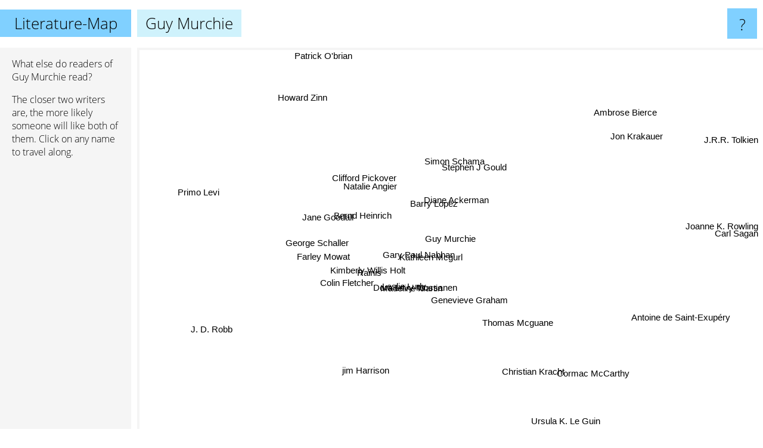

--- FILE ---
content_type: text/html; charset=UTF-8
request_url: https://www.literature-map.com/guy+murchie
body_size: 3974
content:
<!doctype html>
<html>
<head>
 <meta name="viewport" content="width=device-width, initial-scale=1">
 <meta property="og:image" content="https://www.literature-map.com/elements/objects/og_logo.png">
 <link rel="stylesheet" href="/elements/objects/styles_7_1.css">
 <title>Authors similar to Guy Murchie</title>
 <style>.project, .the_title {display: inline-block; font-size: 26px;}</style><style>@media (max-width: 500px) { .the_title {display: none; } }</style>
</head>

<body>

<table class=universe>
 <tr class=heaven>
  <td class=headline>

<table style="width: 100%;"><tr><td>
   <a class=project href="/">Literature-Map</a><span id=the_title class=the_title>Guy Murchie</span>
</td><td style="text-align: right">
   <a class=questionmark href="/info"><span style="font-size: 26px">?</span></a>
</td></tr></table>

  </td>
  <tr>
   <td class=content>
    
<link rel="stylesheet" href="/elements/objects/relator.css">

<div class=map_info>
 <div class=map_info_text><p>What else do readers of Guy Murchie read?</p><p>The closer two writers are, the more likely someone will like both of them. Click on any name to travel along.</p></div>
 <div class=advert><script async class=nogConsent data-src="//pagead2.googlesyndication.com/pagead/js/adsbygoogle.js"></script><!-- Map Responsive --><ins class="adsbygoogle" style="display:block" data-ad-client="ca-pub-4786778854163211" data-ad-slot="6623484194" data-ad-format="auto"></ins><script>(adsbygoogle = window.adsbygoogle || []).push({});</script></div>
</div>

<div id=gnodMap>
 <span class=S id=s0>Guy Murchie</span>
<a href="gary+paul+nabhan" class=S id=s1>Gary Paul Nabhan</a>
<a href="diane+ackerman" class=S id=s2>Diane Ackerman</a>
<a href="kathleen+mcgurl" class=S id=s3>Kathleen Mcgurl</a>
<a href="barry+lopez" class=S id=s4>Barry Lopez</a>
<a href="dora+levy+mossanen" class=S id=s5>Dora Levy Mossanen</a>
<a href="leslie+ludy" class=S id=s6>Leslie Ludy</a>
<a href="rainis" class=S id=s7>Rainis</a>
<a href="bernd+heinrich" class=S id=s8>Bernd Heinrich</a>
<a href="kimberly+willis+holt" class=S id=s9>Kimberly Willis Holt</a>
<a href="natalie+angier" class=S id=s10>Natalie Angier</a>
<a href="clifford+pickover" class=S id=s11>Clifford Pickover</a>
<a href="madeline+martin" class=S id=s12>Madeline Martin</a>
<a href="genevieve+graham" class=S id=s13>Genevieve Graham</a>
<a href="simon+schama" class=S id=s14>Simon Schama</a>
<a href="stephen+j+gould" class=S id=s15>Stephen J Gould</a>
<a href="george+schaller" class=S id=s16>George Schaller</a>
<a href="jane+goodall" class=S id=s17>Jane Goodall</a>
<a href="colin+fletcher" class=S id=s18>Colin Fletcher</a>
<a href="farley+mowat" class=S id=s19>Farley Mowat</a>
<a href="thomas+mcguane" class=S id=s20>Thomas Mcguane</a>
<a href="ambrose+bierce" class=S id=s21>Ambrose Bierce</a>
<a href="howard+zinn" class=S id=s22>Howard Zinn</a>
<a href="primo+levi" class=S id=s23>Primo Levi</a>
<a href="jim+harrison" class=S id=s24>jim Harrison</a>
<a href="christian+kracht" class=S id=s25>Christian Kracht</a>
<a href="antoine+de+saint-exup%C3%A9ry" class=S id=s26>Antoine de Saint-Exupéry</a>
<a href="carl+sagan" class=S id=s27>Carl Sagan</a>
<a href="jon+krakauer" class=S id=s28>Jon Krakauer</a>
<a href="patrick+o%27brian" class=S id=s29>Patrick O'brian</a>
<a href="j.+d.+robb" class=S id=s30>J. D. Robb</a>
<a href="ursula+k.+le+guin" class=S id=s31>Ursula K. Le Guin</a>
<a href="cormac+mccarthy" class=S id=s32>Cormac McCarthy</a>
<a href="joanne+k.+rowling" class=S id=s33>Joanne K. Rowling</a>
<a href="j.r.r.+tolkien" class=S id=s34>J.R.R. Tolkien</a>

</div>

<script>var NrWords=35;var Aid=new Array();Aid[0]=new Array(-1,8.63309,4.58015,3.33333,1.9774,1.96078,1.7094,1.7094,1.69014,1.6,1.38889,1.27389,1.26984,1.22699,1.16732,1.03093,0.966184,0.950119,0.896861,0.612557,0.406091,0.225225,0.137741,0.126024,0.102512,0.0974659,0.093985,0.0921447,0.0835189,0.0614817,0.0392465,0.0182141,0.0111179,0.00318358,0.00161903);Aid[1]=new Array(8.63309,-1,1.22449,-1,1.48368,-1,2.43902,2.43902,0.626959,2.22222,-1,-1,-1,-1,0.419287,0.568182,-1,-1,-1,-1,-1,-1,-1,0.128866,-1,-1,0.0955566,-1,-1,-1,-1,0.0182432,-1,0.00159201,0.00161926);Aid[2]=new Array(4.58015,1.22449,-1,1.70576,3.02172,0.442478,0.429185,0.429185,1.70455,0.421941,1.25392,1.20482,1.20482,0.78125,3.69089,4.04313,0.359712,3.09677,0.34904,1.19403,-1,0.376471,0.122963,0.103306,-1,0.249688,-1,-1,0.185726,-1,0.0379471,-1,-1,0.00794786,0.00161674);Aid[3]=new Array(3.33333,-1,1.70576,-1,-1,-1,-1,-1,-1,-1,-1,-1,5.28302,3.6036,-1,-1,-1,-1,-1,-1,-1,-1,-1,-1,-1,-1,-1,-1,-1,-1,-1,-1,-1,-1,-1);Aid[4]=new Array(1.9774,1.48368,3.02172,-1,-1,-1,0.307692,0.307692,-1,0.303951,-1,-1,-1,-1,2.47619,2.81385,-1,-1,-1,-1,1.84332,0.173235,-1,0.377181,1.85111,-1,-1,-1,-1,0.0568263,-1,-1,0.0986004,0.00794212,0.00484662);Aid[5]=new Array(1.96078,-1,0.442478,-1,-1,-1,-1,-1,0.706714,-1,0.925926,0.826446,-1,-1,-1,-1,1.48148,0.573066,1.31579,0.687285,-1,-1,-1,-1,-1,-1,-1,-1,0.0281254,-1,-1,-1,-1,0.00159224,-1);Aid[6]=new Array(1.7094,2.43902,0.429185,-1,0.307692,-1,-1,3.22581,-1,14.2857,-1,-1,-1,-1,0.437637,0.60241,-1,-1,-1,-1,-1,-1,-1,0.130293,-1,-1,0.481696,-1,-1,-1,-1,0.0182573,-1,0.00159214,0.00161939);Aid[7]=new Array(1.7094,2.43902,0.429185,-1,0.307692,-1,3.22581,-1,-1,2.85714,-1,-1,-1,-1,0.437637,0.60241,-1,-1,-1,-1,-1,-1,-1,0.652316,-1,-1,0.289157,-1,-1,-1,-1,0.018259,-1,0.00159214,0.00161939);Aid[8]=new Array(1.69014,0.626959,1.70455,-1,-1,0.706714,-1,-1,-1,-1,1.70576,1.21212,-1,-1,-1,-1,5.15464,2.6534,5.39216,1.19332,-1,-1,-1,-1,-1,0.0895255,-1,-1,0.244167,-1,-1,-1,-1,0.00318126,-1);Aid[9]=new Array(1.6,2.22222,0.421941,-1,0.303951,-1,14.2857,2.85714,-1,-1,-1,-1,-1,-1,0.430108,0.588235,-1,-1,-1,-1,-1,-1,-1,0.129534,-1,-1,0.479846,-1,-1,-1,-1,0.0182523,-1,0.00159209,0.00161933);Aid[10]=new Array(1.38889,-1,1.25392,-1,-1,0.925926,-1,-1,1.70576,-1,-1,5.56845,-1,-1,-1,-1,1.23839,2.96846,0.591716,0.779221,-1,-1,-1,-1,-1,0.0922935,-1,-1,0.082203,-1,-1,-1,-1,0.00477319,-1);Aid[11]=new Array(1.27389,-1,1.20482,-1,-1,0.826446,-1,-1,1.21212,-1,5.56845,-1,-1,-1,-1,-1,1.14943,1.77305,0.549451,0.753769,-1,-1,-1,-1,-1,0.0911993,-1,-1,0.0819113,-1,-1,-1,-1,0.00159089,-1);Aid[12]=new Array(1.26984,-1,1.20482,5.28302,-1,-1,-1,-1,-1,-1,-1,-1,-1,2.58065,-1,-1,-1,-1,-1,-1,-1,-1,-1,-1,-1,-1,-1,-1,-1,-1,-1,-1,-1,-1,-1);Aid[13]=new Array(1.22699,-1,0.78125,3.6036,-1,-1,-1,-1,-1,-1,-1,-1,2.58065,-1,-1,-1,-1,-1,-1,-1,-1,-1,-1,-1,-1,-1,-1,-1,-1,-1,-1,-1,-1,-1,-1);Aid[14]=new Array(1.16732,0.419287,3.69089,-1,2.47619,-1,0.437637,0.437637,-1,0.430108,-1,-1,-1,-1,-1,5.44959,-1,-1,-1,-1,-1,-1,0.246609,0.207577,-1,-1,-1,-1,-1,0.0584283,0.075959,-1,0.0110138,0.00476892,0.00646721);Aid[15]=new Array(1.03093,0.568182,4.04313,-1,2.81385,-1,0.60241,0.60241,-1,0.588235,-1,-1,-1,-1,5.44959,-1,-1,0.314961,-1,0.230415,-1,-1,0.128246,0.110988,-1,-1,0.0853606,-1,-1,0.059515,0.0384357,0.0270575,0.0110519,0.00636173,0.00323524);Aid[16]=new Array(0.966184,-1,0.359712,-1,-1,1.48148,-1,-1,5.15464,-1,1.23839,1.14943,-1,-1,-1,-1,-1,8.35165,2.32558,4.02878,-1,-1,-1,-1,-1,-1,-1,-1,0.0277162,-1,-1,-1,-1,0.00159158,-1);Aid[17]=new Array(0.950119,-1,3.09677,-1,-1,0.573066,-1,-1,2.6534,-1,2.96846,1.77305,-1,-1,-1,0.314961,8.35165,-1,1.26316,6.76118,-1,-1,-1,-1,-1,0.0869565,-1,-1,0.0807211,-1,-1,-1,0.0110418,0.00318045,0.00485221);Aid[18]=new Array(0.896861,-1,0.34904,-1,-1,1.31579,-1,-1,5.39216,-1,0.591716,0.549451,-1,-1,-1,-1,2.32558,1.26316,-1,2.26308,-1,-1,-1,-1,-1,-1,-1,-1,0.19345,-1,-1,-1,-1,0.00318294,-1);Aid[19]=new Array(0.612557,-1,1.19403,-1,-1,0.687285,-1,-1,1.19332,-1,0.779221,0.753769,-1,-1,-1,0.230415,4.02878,6.76118,2.26308,-1,-1,-1,-1,-1,0.493827,-1,-1,-1,0.234803,-1,-1,-1,0.120677,0.00317748,0.0161587);Aid[20]=new Array(0.406091,-1,-1,-1,1.84332,-1,-1,-1,-1,-1,-1,-1,-1,-1,-1,-1,-1,-1,-1,-1,-1,-1,-1,-1,15.5117,-1,-1,-1,-1,-1,-1,-1,0.271783,-1,-1);Aid[21]=new Array(0.225225,-1,0.376471,-1,0.173235,-1,-1,-1,-1,-1,-1,-1,-1,-1,-1,-1,-1,-1,-1,-1,-1,-1,-1,-1,-1,-1,-1,-1,-1,-1,-1,-1,-1,-1,-1);Aid[22]=new Array(0.137741,-1,0.122963,-1,-1,-1,-1,-1,-1,-1,-1,-1,-1,-1,0.246609,0.128246,-1,-1,-1,-1,-1,-1,-1,-1,-1,-1,-1,-1,-1,-1,0.0619003,-1,0.041333,-1,0.0120098);Aid[23]=new Array(0.126024,0.128866,0.103306,-1,0.377181,-1,0.130293,0.652316,-1,0.129534,-1,-1,-1,-1,0.207577,0.110988,-1,-1,-1,-1,-1,-1,-1,-1,-1,0.230747,-1,-1,-1,-1,-1,-1,-1,-1,-1);Aid[24]=new Array(0.102512,-1,-1,-1,1.85111,-1,-1,-1,-1,-1,-1,-1,-1,-1,-1,-1,-1,-1,-1,0.493827,15.5117,-1,-1,-1,-1,-1,-1,-1,-1,-1,-1,-1,0.556129,-1,-1);Aid[25]=new Array(0.0974659,-1,0.249688,-1,-1,-1,-1,-1,0.0895255,-1,0.0922935,0.0911993,-1,-1,-1,-1,-1,0.0869565,-1,-1,-1,-1,-1,0.230747,-1,-1,-1,-1,0.176367,-1,-1,-1,-1,-1,0.012051);Aid[26]=new Array(0.093985,0.0955566,-1,-1,-1,-1,0.481696,0.289157,-1,0.479846,-1,-1,-1,-1,-1,0.0853606,-1,-1,-1,-1,-1,-1,-1,-1,-1,-1,-1,-1,-1,-1,-1,0.551194,0.0632678,-1,0.0578244);Aid[27]=new Array(0.0921447,-1,-1,-1,-1,-1,-1,-1,-1,-1,-1,-1,-1,-1,-1,-1,-1,-1,-1,-1,-1,-1,-1,-1,-1,-1,-1,-1,-1,-1,-1,-1,-1,-1,0.195609);Aid[28]=new Array(0.0835189,-1,0.185726,-1,-1,0.0281254,-1,-1,0.244167,-1,0.082203,0.0819113,-1,-1,-1,-1,0.0277162,0.0807211,0.19345,0.234803,-1,-1,-1,-1,-1,0.176367,-1,-1,-1,-1,-1,-1,0.832268,0.0619423,-1);Aid[29]=new Array(0.0614817,-1,-1,-1,0.0568263,-1,-1,-1,-1,-1,-1,-1,-1,-1,0.0584283,0.059515,-1,-1,-1,-1,-1,-1,-1,-1,-1,-1,-1,-1,-1,-1,-1,-1,0.349733,-1,0.168896);Aid[30]=new Array(0.0392465,-1,0.0379471,-1,-1,-1,-1,-1,-1,-1,-1,-1,-1,-1,0.075959,0.0384357,-1,-1,-1,-1,-1,-1,0.0619003,-1,-1,-1,-1,-1,-1,-1,-1,-1,-1,0.13011,-1);Aid[31]=new Array(0.0182141,0.0182432,-1,-1,-1,-1,0.0182573,0.018259,-1,0.0182523,-1,-1,-1,-1,-1,0.0270575,-1,-1,-1,-1,-1,-1,-1,-1,-1,-1,0.551194,-1,-1,-1,-1,-1,-1,0.218245,0.912678);Aid[32]=new Array(0.0111179,-1,-1,-1,0.0986004,-1,-1,-1,-1,-1,-1,-1,-1,-1,0.0110138,0.0110519,-1,0.0110418,-1,0.120677,0.271783,-1,0.041333,-1,0.556129,-1,0.0632678,-1,0.832268,0.349733,-1,-1,-1,0.158825,0.394502);Aid[33]=new Array(0.00318358,0.00159201,0.00794786,-1,0.00794212,0.00159224,0.00159214,0.00159214,0.00318126,0.00159209,0.00477319,0.00159089,-1,-1,0.00476892,0.00636173,0.00159158,0.00318045,0.00318294,0.00317748,-1,-1,-1,-1,-1,-1,-1,-1,0.0619423,-1,0.13011,0.218245,0.158825,-1,5.79919);Aid[34]=new Array(0.00161903,0.00161926,0.00161674,-1,0.00484662,-1,0.00161939,0.00161939,-1,0.00161933,-1,-1,-1,-1,0.00646721,0.00323524,-1,0.00485221,-1,0.0161587,-1,-1,0.0120098,-1,-1,0.012051,0.0578244,0.195609,-1,0.168896,-1,0.912678,0.394502,5.79919,-1);
window.Pop=new Array(86,51,435,34,619,15,31,31,268,39,201,227,229,77,426,301,120,334,137,567,899,1690,2818,1501,1863,1966,2042,8596,7096,6420,10106,21874,35892,251203,246976);
NrWords=35;var Len0=11;</script>
<script src="/elements/objects/related.js"></script>
<script src="/elements/objects/relator.js"></script>

<template id=search_template>
 <form id=search_form class="search" action='map-search.php' method=get>
  <input class="typeahead"
         type="text"
         name="f"
         id="f"
         maxlength="95"
         autocomplete="off">
  <button class=search_button><div class=mglass></div></button>
 </form>
</template>

<script src="/elements/objects/jquery-minified.js"></script>
<script src="/elements/objects/0g-typeahead.js"></script>
<script src="/elements/objects/typeahead.js"></script>

   </td>
  </tr>
</table>

<script type=module>
    import * as mgAnalytics from '/elements/objects/mganalytics.js';
    mgAnalytics.ini(2);
</script>

<script src="https://www.gnod.com/guest/consent_js"></script>

</body>
</html>


--- FILE ---
content_type: text/html; charset=utf-8
request_url: https://www.google.com/recaptcha/api2/aframe
body_size: 267
content:
<!DOCTYPE HTML><html><head><meta http-equiv="content-type" content="text/html; charset=UTF-8"></head><body><script nonce="sOBMqe-siQw5v-UR7bSKIg">/** Anti-fraud and anti-abuse applications only. See google.com/recaptcha */ try{var clients={'sodar':'https://pagead2.googlesyndication.com/pagead/sodar?'};window.addEventListener("message",function(a){try{if(a.source===window.parent){var b=JSON.parse(a.data);var c=clients[b['id']];if(c){var d=document.createElement('img');d.src=c+b['params']+'&rc='+(localStorage.getItem("rc::a")?sessionStorage.getItem("rc::b"):"");window.document.body.appendChild(d);sessionStorage.setItem("rc::e",parseInt(sessionStorage.getItem("rc::e")||0)+1);localStorage.setItem("rc::h",'1768637516258');}}}catch(b){}});window.parent.postMessage("_grecaptcha_ready", "*");}catch(b){}</script></body></html>